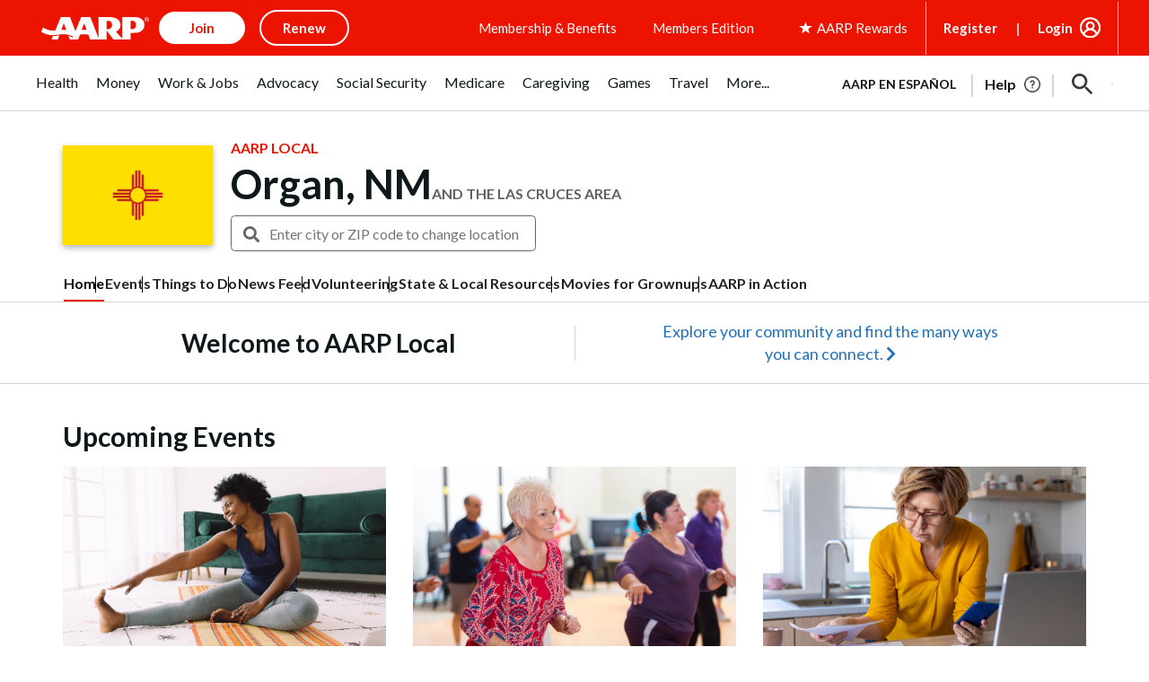

--- FILE ---
content_type: text/html; charset=utf-8
request_url: https://www.google.com/recaptcha/api2/aframe
body_size: 267
content:
<!DOCTYPE HTML><html><head><meta http-equiv="content-type" content="text/html; charset=UTF-8"></head><body><script nonce="ZiZUbVMOH0ewWXHZuNancw">/** Anti-fraud and anti-abuse applications only. See google.com/recaptcha */ try{var clients={'sodar':'https://pagead2.googlesyndication.com/pagead/sodar?'};window.addEventListener("message",function(a){try{if(a.source===window.parent){var b=JSON.parse(a.data);var c=clients[b['id']];if(c){var d=document.createElement('img');d.src=c+b['params']+'&rc='+(localStorage.getItem("rc::a")?sessionStorage.getItem("rc::b"):"");window.document.body.appendChild(d);sessionStorage.setItem("rc::e",parseInt(sessionStorage.getItem("rc::e")||0)+1);localStorage.setItem("rc::h",'1768691097381');}}}catch(b){}});window.parent.postMessage("_grecaptcha_ready", "*");}catch(b){}</script></body></html>

--- FILE ---
content_type: image/svg+xml
request_url: https://cdn-aarp.americantowns.com/img/vcc2/icons/location.svg
body_size: -29
content:
<svg width="25" height="24" viewBox="0 0 25 24" fill="none" xmlns="http://www.w3.org/2000/svg">
<path d="M12.0186 2C8.14855 2 5.01855 5.13 5.01855 9C5.01855 14.25 12.0186 22 12.0186 22C12.0186 22 19.0186 14.25 19.0186 9C19.0186 5.13 15.8886 2 12.0186 2ZM12.0186 11.5C10.6386 11.5 9.51855 10.38 9.51855 9C9.51855 7.62 10.6386 6.5 12.0186 6.5C13.3986 6.5 14.5186 7.62 14.5186 9C14.5186 10.38 13.3986 11.5 12.0186 11.5Z" fill="#37383D"/>
</svg>
